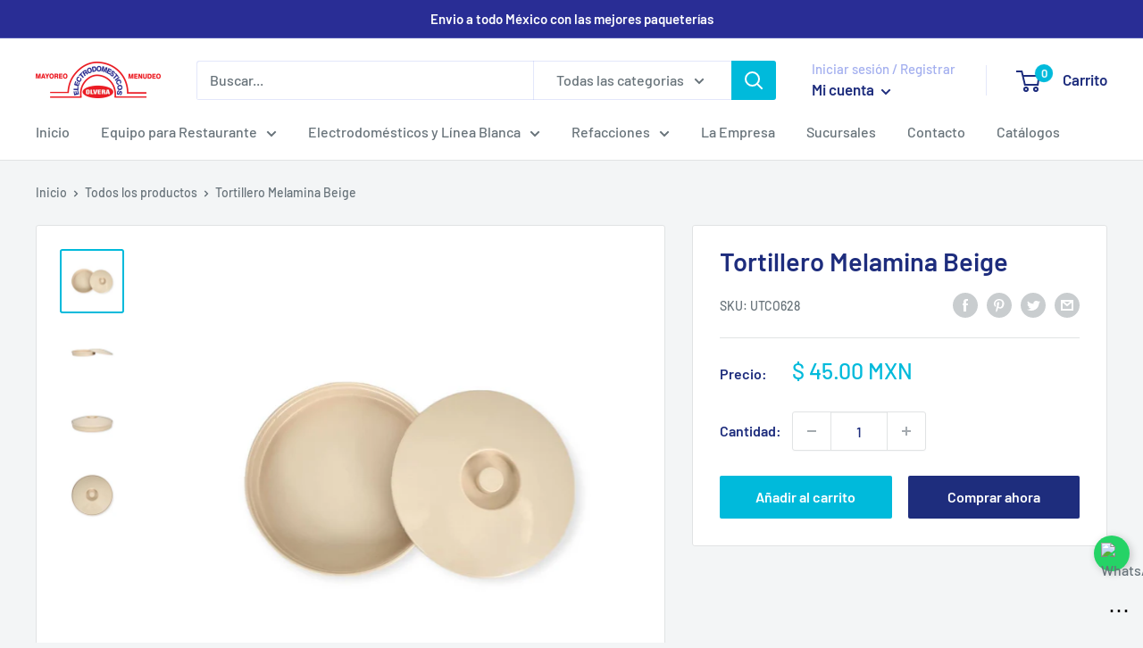

--- FILE ---
content_type: text/javascript
request_url: https://electrodomesticosolvera.com/cdn/shop/t/5/assets/custom.js?v=90373254691674712701626372320
body_size: -723
content:
//# sourceMappingURL=/cdn/shop/t/5/assets/custom.js.map?v=90373254691674712701626372320
